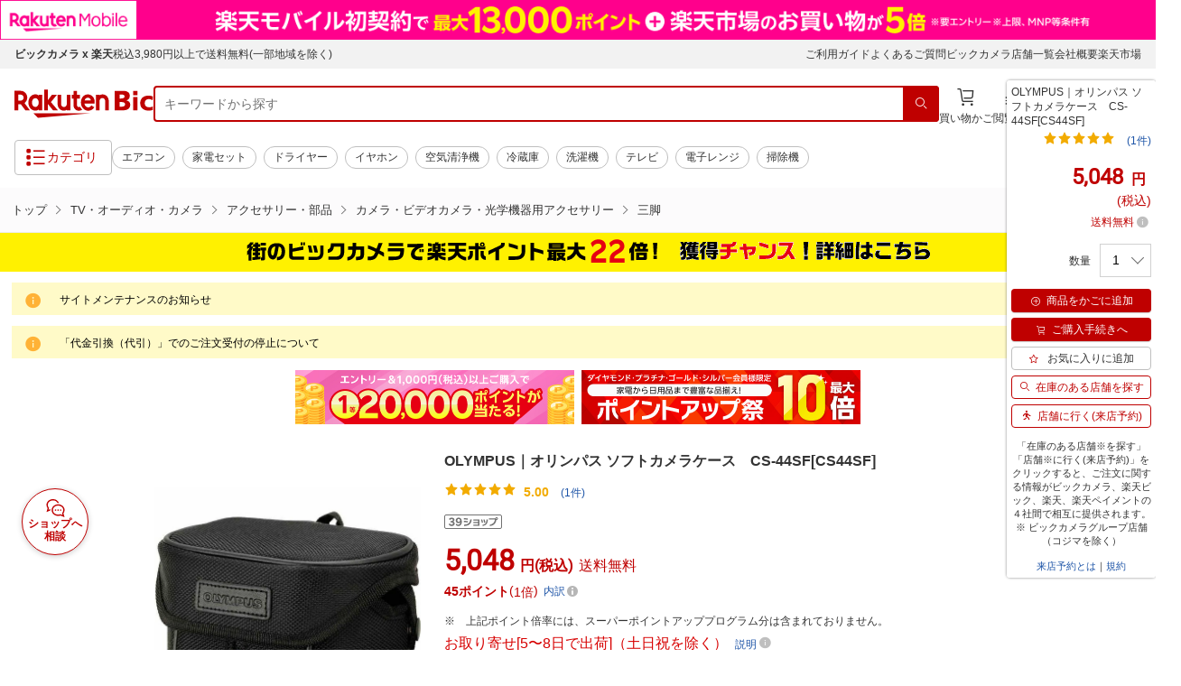

--- FILE ---
content_type: application/javascript; charset=UTF-8
request_url: https://api.ranking.rakuten.co.jp/q?qt=1&eid=11&du=7&protocol=secure&event_rnk_id=shop269553&offset=10&gid=211742&callback=jsonp1234567890123
body_size: 1799
content:
jsonp1234567890123({"code":"0","items":[{"asurakuareanames":"","asurakuareas":"","asurakuflg":"0","asurakuprefs":"","dealpoint":null,"genrecolor":"#BF0000","genrename":"TV・オーディオ・カメラ","haspricerange":0,"imageurl128":"https://tshop.r10s.jp/biccamera/cabinet/product/13103/00000014170934_a01.jpg?fitin=128:128","imageurl64":"https://tshop.r10s.jp/biccamera/cabinet/product/13103/00000014170934_a01.jpg?fitin=64:64","itemid":15161298,"itemname":"Kodak｜コダック KODAK PIXPRO コンパクトデジタルカメラ CLASSIC SERIES ブラウン C1...","itemurl":"https://item.rakuten.co.jp/biccamera/4978877516930/","kakaku":"17,380円","mobileurl":"http://m.rakuten.co.jp/biccamera/n/4978877516930/","prerank":"0","price":"17380","rank":"1","revavedecimal":"80","revaveinteger":"4","reviewave":"4.80","reviewnum":"5","reviewurl":"https://review.rakuten.co.jp/item/1/269553_15161298/1.1/","revnumcomma":"5","rtrurl":"https://ranking.rakuten.co.jp/daily/211742/","shopid":269553,"shopname":"楽天ビック（ビックカメラ×楽天）","shopurl":"https://www.rakuten.co.jp/biccamera/","tags":null,"updatedate":"2026/01/19","updatetime":"09:01"},{"asurakuareanames":"","asurakuareas":"","asurakuflg":"0","asurakuprefs":"","dealpoint":null,"haspricerange":0,"imageurl128":"https://tshop.r10s.jp/biccamera/cabinet/product/13103/00000014170930_a01.jpg?fitin=128:128","imageurl64":"https://tshop.r10s.jp/biccamera/cabinet/product/13103/00000014170930_a01.jpg?fitin=64:64","itemid":15161297,"itemname":"Kodak｜コダック KODAK PIXPRO コンパクトデジタルカメラ CLASSIC SERIES ブラック C1...","itemurl":"https://item.rakuten.co.jp/biccamera/4978877516923/","kakaku":"17,380円","mobileurl":"http://m.rakuten.co.jp/biccamera/n/4978877516923/","prerank":"0","price":"17380","rank":"2","revavedecimal":"40","revaveinteger":"4","reviewave":"4.40","reviewnum":"5","reviewurl":"https://review.rakuten.co.jp/item/1/269553_15161297/1.1/","revnumcomma":"5","shopid":269553,"shopname":"楽天ビック（ビックカメラ×楽天）","shopurl":"https://www.rakuten.co.jp/biccamera/","tags":null},{"asurakuareanames":"","asurakuareas":"","asurakuflg":"0","asurakuprefs":"","dealpoint":null,"haspricerange":0,"imageurl128":"https://tshop.r10s.jp/biccamera/cabinet/product/10719/00000013298739_a01.jpg?fitin=128:128","imageurl64":"https://tshop.r10s.jp/biccamera/cabinet/product/10719/00000013298739_a01.jpg?fitin=64:64","itemid":14904513,"itemname":"【エントリーで最大2万ポイント当たる｜1/20まで】 SONY｜ソニー 完全ワイヤレスイヤ...","itemurl":"https://item.rakuten.co.jp/biccamera/4548736161429/","kakaku":"7,956円","mobileurl":"http://m.rakuten.co.jp/biccamera/n/4548736161429/","prerank":"0","price":"7956","rank":"3","revavedecimal":"26","revaveinteger":"4","reviewave":"4.26","reviewnum":"23","reviewurl":"https://review.rakuten.co.jp/item/1/269553_14904513/1.1/","revnumcomma":"23","shopid":269553,"shopname":"楽天ビック（ビックカメラ×楽天）","shopurl":"https://www.rakuten.co.jp/biccamera/","tags":null},{"asurakuareanames":"","asurakuareas":"","asurakuflg":"0","asurakuprefs":"","dealpoint":null,"haspricerange":0,"imageurl128":"https://tshop.r10s.jp/biccamera/cabinet/product/12004/00000014045621_a01.jpg?fitin=128:128","imageurl64":"https://tshop.r10s.jp/biccamera/cabinet/product/12004/00000014045621_a01.jpg?fitin=64:64","itemid":15120963,"itemname":"買替えで3000pt進呈(2/3まで) Hisense｜ハイセンス 液晶テレビ 55U7R [55V型 /Bluetoo...","itemurl":"https://item.rakuten.co.jp/biccamera/4571637981179/","kakaku":"86,700円","mobileurl":"http://m.rakuten.co.jp/biccamera/n/4571637981179/","prerank":"0","price":"86700","rank":"4","revavedecimal":"50","revaveinteger":"4","reviewave":"4.50","reviewnum":"8","reviewurl":"https://review.rakuten.co.jp/item/1/269553_15120963/1.1/","revnumcomma":"8","shopid":269553,"shopname":"楽天ビック（ビックカメラ×楽天）","shopurl":"https://www.rakuten.co.jp/biccamera/","tags":null},{"asurakuareanames":"","asurakuareas":"","asurakuflg":"0","asurakuprefs":"","dealpoint":null,"haspricerange":0,"imageurl128":"https://tshop.r10s.jp/biccamera/cabinet/product/6940/00000009959280_a01.jpg?fitin=128:128","imageurl64":"https://tshop.r10s.jp/biccamera/cabinet/product/6940/00000009959280_a01.jpg?fitin=64:64","itemid":13716333,"itemname":"【エントリーで最大2万ポイント当たる｜1/20まで】 ビクセン｜Vixen 防振双眼鏡「ATER...","itemurl":"https://item.rakuten.co.jp/biccamera/4955295115129/","kakaku":"89,918円","mobileurl":"http://m.rakuten.co.jp/biccamera/n/4955295115129/","prerank":"0","price":"89918","rank":"5","revavedecimal":"88","revaveinteger":"4","reviewave":"4.88","reviewnum":"8","reviewurl":"https://review.rakuten.co.jp/item/1/269553_13716333/1.1/","revnumcomma":"8","shopid":269553,"shopname":"楽天ビック（ビックカメラ×楽天）","shopurl":"https://www.rakuten.co.jp/biccamera/","tags":null},{"asurakuareanames":"","asurakuareas":"","asurakuflg":"0","asurakuprefs":"","dealpoint":null,"haspricerange":0,"imageurl128":"https://tshop.r10s.jp/biccamera/cabinet/product/7315/00000010622241_a01.jpg?fitin=128:128","imageurl64":"https://tshop.r10s.jp/biccamera/cabinet/product/7315/00000010622241_a01.jpg?fitin=64:64","itemid":13873289,"itemname":"SONY｜ソニー VLOGCAM ZV-1F 超広角単焦点レンズ一体型カメラ ブラック","itemurl":"https://item.rakuten.co.jp/biccamera/4548736147041/","kakaku":"74,932円","mobileurl":"http://m.rakuten.co.jp/biccamera/n/4548736147041/","prerank":"0","price":"74932","rank":"6","revavedecimal":"00","revaveinteger":"5","reviewave":"5.00","reviewnum":"2","reviewurl":"https://review.rakuten.co.jp/item/1/269553_13873289/1.1/","revnumcomma":"2","shopid":269553,"shopname":"楽天ビック（ビックカメラ×楽天）","shopurl":"https://www.rakuten.co.jp/biccamera/","tags":null},{"asurakuareanames":"","asurakuareas":"","asurakuflg":"0","asurakuprefs":"","dealpoint":null,"haspricerange":0,"imageurl128":"https://tshop.r10s.jp/biccamera/cabinet/product/12030/00000014053039_a01.jpg?fitin=128:128","imageurl64":"https://tshop.r10s.jp/biccamera/cabinet/product/12030/00000014053039_a01.jpg?fitin=64:64","itemid":15122755,"itemname":"【エントリーで最大2万ポイント当たる｜1/20まで】 TCLジャパンエレクトロニクス｜TCL...","itemurl":"https://item.rakuten.co.jp/biccamera/4589449351370/","kakaku":"63,455円","mobileurl":"http://m.rakuten.co.jp/biccamera/n/4589449351370/","prerank":"0","price":"63455","rank":"7","revavedecimal":"55","revaveinteger":"4","reviewave":"4.55","reviewnum":"11","reviewurl":"https://review.rakuten.co.jp/item/1/269553_15122755/1.1/","revnumcomma":"11","shopid":269553,"shopname":"楽天ビック（ビックカメラ×楽天）","shopurl":"https://www.rakuten.co.jp/biccamera/","tags":null},{"asurakuareanames":"","asurakuareas":"","asurakuflg":"0","asurakuprefs":"","dealpoint":null,"haspricerange":0,"imageurl128":"https://tshop.r10s.jp/biccamera/cabinet/product/1536/00000001374715_a01.jpg?fitin=128:128","imageurl64":"https://tshop.r10s.jp/biccamera/cabinet/product/1536/00000001374715_a01.jpg?fitin=64:64","itemid":10034429,"itemname":"【エントリーで最大2万ポイント当たる｜1/20まで】 Nikon｜ニコン 双眼鏡「スポーツス...","itemurl":"https://item.rakuten.co.jp/biccamera/4571137582296/","kakaku":"11,880円","mobileurl":"http://m.rakuten.co.jp/biccamera/n/4571137582296/","prerank":"0","price":"11880","rank":"8","revavedecimal":"68","revaveinteger":"4","reviewave":"4.68","reviewnum":"25","reviewurl":"https://review.rakuten.co.jp/item/1/269553_10034429/1.1/","revnumcomma":"25","shopid":269553,"shopname":"楽天ビック（ビックカメラ×楽天）","shopurl":"https://www.rakuten.co.jp/biccamera/","tags":null},{"asurakuareanames":"","asurakuareas":"","asurakuflg":"0","asurakuprefs":"","dealpoint":null,"haspricerange":0,"imageurl128":"https://tshop.r10s.jp/biccamera/cabinet/product/9038/00000012222692_a01.jpg?fitin=128:128","imageurl64":"https://tshop.r10s.jp/biccamera/cabinet/product/9038/00000012222692_a01.jpg?fitin=64:64","itemid":14428449,"itemname":"REGZA｜レグザ 液晶テレビ REGZA(レグザ) 65E350M [65V型 /Bluetooth対応 /4K対応 /BS...","itemurl":"https://item.rakuten.co.jp/biccamera/4580652113021/","kakaku":"110,000円","mobileurl":"http://m.rakuten.co.jp/biccamera/n/4580652113021/","prerank":"0","price":"110000","rank":"9","revavedecimal":"27","revaveinteger":"4","reviewave":"4.27","reviewnum":"11","reviewurl":"https://review.rakuten.co.jp/item/1/269553_14428449/1.1/","revnumcomma":"11","shopid":269553,"shopname":"楽天ビック（ビックカメラ×楽天）","shopurl":"https://www.rakuten.co.jp/biccamera/","tags":null},{"asurakuareanames":"","asurakuareas":"","asurakuflg":"0","asurakuprefs":"","dealpoint":null,"haspricerange":0,"imageurl128":"https://tshop.r10s.jp/biccamera/cabinet/product/12030/00000014053042_a01.jpg?fitin=128:128","imageurl64":"https://tshop.r10s.jp/biccamera/cabinet/product/12030/00000014053042_a01.jpg?fitin=64:64","itemid":15122749,"itemname":"【エントリーで最大2万ポイント当たる｜1/20まで】 TCLジャパンエレクトロニクス｜TCL...","itemurl":"https://item.rakuten.co.jp/biccamera/4589449351776/","kakaku":"90,727円","mobileurl":"http://m.rakuten.co.jp/biccamera/n/4589449351776/","prerank":"0","price":"90727","rank":"10","revavedecimal":"94","revaveinteger":"4","reviewave":"4.94","reviewnum":"16","reviewurl":"https://review.rakuten.co.jp/item/1/269553_15122749/1.1/","revnumcomma":"16","shopid":269553,"shopname":"楽天ビック（ビックカメラ×楽天）","shopurl":"https://www.rakuten.co.jp/biccamera/","tags":null}],"num":10,"query":{"abt":"","age":"0","area":"00","arf":"0","du":"7","eid":"11","enc":"1","event_rnk_id":"shop269553","ge":"9","gid":"211742","iid":"","kw":"","len":"0","lv":"1","ly":"","mb":"0","mv":"1","offset":"10","pr":"00","price":"0","prl":"","protocol":"secure","pru":"","qt":"1","rt":"1","rvf":"0","s4type":"1","sgid":"","sl":"0","slen":"0","soffset":"","sqt":"0","srt":"1","sstart":"","st":"0","start":"1","stx":"","tag":""},"rankingid":0,"status":"Success"})

--- FILE ---
content_type: application/javascript
request_url: https://cart-api.step.rakuten.co.jp/rms/mall/cart/jsonp/list/?sid=2370&callback=jQuery37007374944248996462_1768816960706&_=1768816960707
body_size: -13
content:
jQuery37007374944248996462_1768816960706({"status":"300","message":"cartKey not created.","count":""})